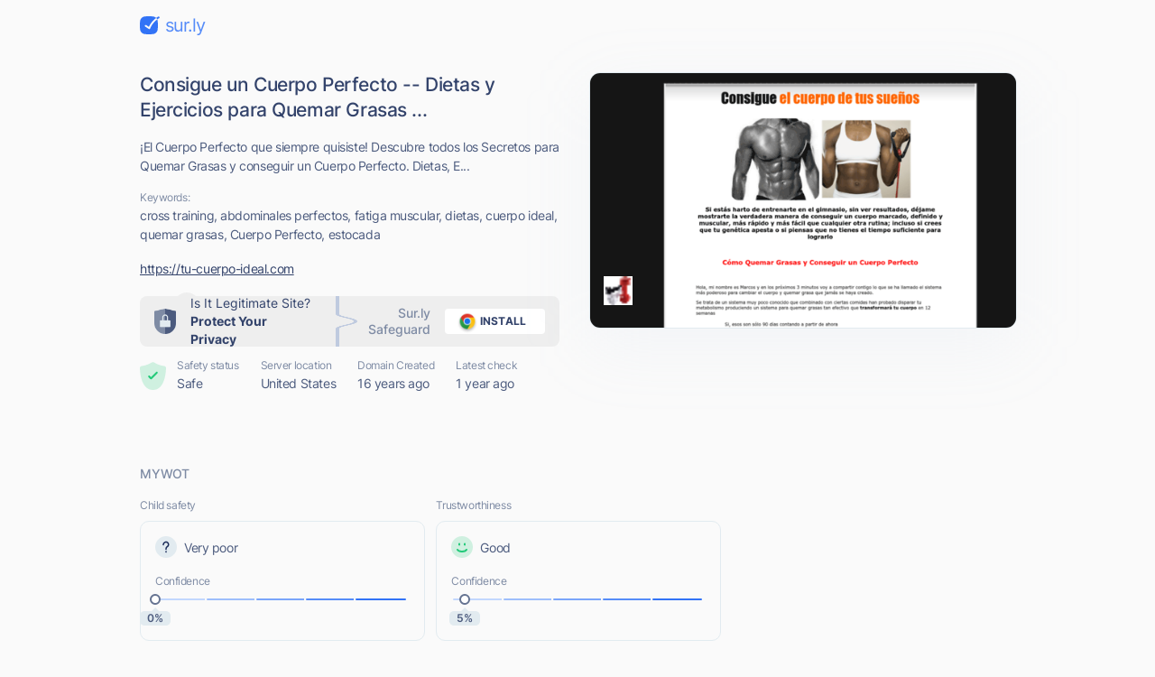

--- FILE ---
content_type: text/html; charset=utf-8
request_url: https://sur.ly/i/tu-cuerpo-ideal.com/
body_size: 16266
content:
<!DOCTYPE html>
<html lang="en">

<head>
	<meta charset="UTF-8">
	<meta http-equiv="Content-Type" content="text/html; charset=utf-8" />

	<link rel="preconnect" href="https://cdn.sur.ly">
	<link rel="dns-prefetch" href="https://cdn.sur.ly">
	<link rel="preconnect" href="https://img.sur.ly">
	<link rel="dns-prefetch" href="https://img.sur.ly">
	<link rel="preload" as="image" href="https://img.sur.ly/thumbnails/620x343/t/tu-cuerpo-ideal.com.png">

	
	<title>tu-cuerpo-ideal.com - Consigue un Cuerpo Perfecto --... - Tu Cuerpo Ideal</title>
			<link rel="canonical" href="https://sur.ly/i/tu-cuerpo-ideal.com/" />	
			<link rel="amphtml" href="https://sur.ly/i/tu-cuerpo-ideal.com/amp" />	
	<meta name="viewport" content="width=device-width, initial-scale=1.0">

	<meta name="keywords" content="cross training, abdominales perfectos, fatiga muscular, dietas, cuerpo ideal, quemar grasas, Cuerpo Perfecto, estocada, tu-cuerpo-ideal.com, Tu Cuerpo Ideal" />
	<meta name="description" content="tu-cuerpo-ideal.com. ¡El Cuerpo Perfecto que siempre quisiste! Descubre todos los Secretos para Quemar Grasas y conseguir un Cuerpo Perfecto.
Dietas, E..." />

	<link rel="icon" href="https://cdn.sur.ly/favicon-32x32.png" sizes="32x32">
<link rel="icon" href="https://cdn.sur.ly/favicon-16x16.png" sizes="16x16">
<link rel="shortcut icon" href="https://cdn.sur.ly/android-chrome-192x192.png" sizes="192x192">
<link rel="shortcut icon" href="https://cdn.sur.ly/android-chrome-512x512.png" sizes="512x512">
<link rel="apple-touch-icon" href="https://cdn.sur.ly/apple-touch-icon.png" sizes="180x180">

	<style>
		a,abbr,acronym,address,applet,article,aside,audio,b,big,blockquote,body,canvas,caption,center,cite,code,dd,del,details,dfn,div,dl,dt,em,embed,fieldset,figcaption,figure,footer,form,h1,h2,h3,h4,h5,h6,header,hgroup,html,i,iframe,img,ins,kbd,label,legend,li,mark,menu,nav,object,ol,output,p,pre,q,ruby,s,samp,section,small,span,strike,strong,sub,summary,sup,table,tbody,td,tfoot,th,thead,time,tr,tt,u,ul,var,video{margin:0;padding:0;border:0;font-size:100%;font:inherit;vertical-align:baseline}:focus{outline:0}article,aside,details,figcaption,figure,footer,header,hgroup,menu,nav,section{display:block}body{line-height:1}ol,ul{list-style:none}blockquote,q{quotes:none}blockquote:after,blockquote:before,q:after,q:before{content:"";content:none}table{border-collapse:collapse;border-spacing:0}input[type=search]::-webkit-search-cancel-button,input[type=search]::-webkit-search-decoration,input[type=search]::-webkit-search-results-button,input[type=search]::-webkit-search-results-decoration{-webkit-appearance:none;-moz-appearance:none}input[type=search]{-webkit-appearance:none;-moz-appearance:none;-webkit-box-sizing:content-box;box-sizing:content-box}textarea{overflow:auto;vertical-align:top;resize:vertical}audio,canvas,video{display:inline-block;max-width:100%}audio:not([controls]){display:none;height:0}[hidden]{display:none}html{font-size:100%;-webkit-text-size-adjust:100%;-ms-text-size-adjust:100%}a:focus{outline:0}a:active,a:hover{outline:0}img{border:0;-ms-interpolation-mode:bicubic}figure{margin:0}form{margin:0}fieldset{border:1px solid silver;margin:0 2px;padding:.35em .625em .75em}legend{border:0;padding:0;white-space:normal}button,input,select,textarea{font-size:100%;margin:0;vertical-align:baseline}button,input{line-height:normal}button,select{text-transform:none}button,html input[type=button],input[type=reset],input[type=submit]{-webkit-appearance:button;cursor:pointer}button[disabled],html input[disabled]{cursor:default}input[type=checkbox],input[type=radio]{-webkit-box-sizing:border-box;box-sizing:border-box;padding:0}input[type=search]{-webkit-appearance:textfield;-webkit-box-sizing:content-box;box-sizing:content-box}input[type=search]::-webkit-search-cancel-button,input[type=search]::-webkit-search-decoration{-webkit-appearance:none}button::-moz-focus-inner,input::-moz-focus-inner{border:0;padding:0}textarea{overflow:auto;vertical-align:top}table{border-collapse:collapse;border-spacing:0}button,input,select,textarea{color:#222}::-moz-selection{background:#b3d4fc;text-shadow:none}::selection{background:#b3d4fc;text-shadow:none}img{vertical-align:middle}fieldset{border:0;margin:0;padding:0}textarea{resize:vertical}.chromeframe{margin:.2em 0;background:#ccc;color:#000;padding:.2em 0}@font-face{font-family:Inter;font-style:normal;font-weight:400;font-display:swap;src:url(https://cdn.sur.ly/domain-redesign/assets/fonts/Inter.latin.woff2) format("woff2"),url(https://cdn.sur.ly/domain-redesign/assets/fonts/Inter.latin.woff) format("woff");unicode-range:U+0000-00FF,U+0131,U+0152-0153,U+02BB-02BC,U+02C6,U+02DA,U+02DC,U+2000-206F,U+2074,U+20AC,U+2122,U+2191,U+2193,U+2212,U+2215,U+FEFF,U+FFFD}@font-face{font-family:Inter;font-style:normal;font-weight:400;font-display:swap;src:url(https://cdn.sur.ly/domain-redesign/assets/fonts/Inter.latin-ext.woff2) format("woff2"),url(https://cdn.sur.ly/domain-redesign/assets/fonts/Inter.latin-ext.woff) format("woff");unicode-range:U+0100-024F,U+0259,U+1E00-1EFF,U+2020,U+20A0-20AB,U+20AD-20CF,U+2113,U+2C60-2C7F,U+A720-A7FF}@font-face{font-family:Inter;font-style:normal;font-weight:500;font-display:swap;src:url(https://cdn.sur.ly/domain-redesign/assets/fonts/Inter-500.latin.woff2) format("woff2"),url(https://cdn.sur.ly/domain-redesign/assets/fonts/Inter-500.latin.woff) format("woff");unicode-range:U+0000-00FF,U+0131,U+0152-0153,U+02BB-02BC,U+02C6,U+02DA,U+02DC,U+2000-206F,U+2074,U+20AC,U+2122,U+2191,U+2193,U+2212,U+2215,U+FEFF,U+FFFD}@font-face{font-family:Inter;font-style:normal;font-weight:500;font-display:swap;src:url(https://cdn.sur.ly/domain-redesign/assets/fonts/Inter-500.latin-ext.woff2) format("woff2"),url(https://cdn.sur.ly/domain-redesign/assets/fonts/Inter-500.latin-ext.woff) format("woff");unicode-range:U+0100-024F,U+0259,U+1E00-1EFF,U+2020,U+20A0-20AB,U+20AD-20CF,U+2113,U+2C60-2C7F,U+A720-A7FF}@font-face{font-family:Inter;font-style:normal;font-weight:600;font-display:swap;src:url(https://cdn.sur.ly/domain-redesign/assets/fonts/Inter-600.latin.woff2) format("woff2"),url(https://cdn.sur.ly/domain-redesign/assets/fonts/Inter-600.latin.woff) format("woff");unicode-range:U+0000-00FF,U+0131,U+0152-0153,U+02BB-02BC,U+02C6,U+02DA,U+02DC,U+2000-206F,U+2074,U+20AC,U+2122,U+2191,U+2193,U+2212,U+2215,U+FEFF,U+FFFD}@font-face{font-family:Inter;font-style:normal;font-weight:600;font-display:swap;src:url(https://cdn.sur.ly/domain-redesign/assets/fonts/Inter-600.latin-ext.woff2) format("woff2"),url(https://cdn.sur.ly/domain-redesign/assets/fonts/Inter-600.latin-ext.woff) format("woff");unicode-range:U+0100-024F,U+0259,U+1E00-1EFF,U+2020,U+20A0-20AB,U+20AD-20CF,U+2113,U+2C60-2C7F,U+A720-A7FF}@font-face{font-family:Inter;font-style:normal;font-weight:700;font-display:swap;src:url(https://cdn.sur.ly/domain-redesign/assets/fonts/Inter-700.latin.woff2) format("woff2"),url(https://cdn.sur.ly/domain-redesign/assets/fonts/Inter-700.latin.woff) format("woff");unicode-range:U+0000-00FF,U+0131,U+0152-0153,U+02BB-02BC,U+02C6,U+02DA,U+02DC,U+2000-206F,U+2074,U+20AC,U+2122,U+2191,U+2193,U+2212,U+2215,U+FEFF,U+FFFD}@font-face{font-family:Inter;font-style:normal;font-weight:700;font-display:swap;src:url(https://cdn.sur.ly/domain-redesign/assets/fonts/Inter-700.latin-ext.woff2) format("woff2"),url(https://cdn.sur.ly/domain-redesign/assets/fonts/Inter-700.latin-ext.woff) format("woff");unicode-range:U+0100-024F,U+0259,U+1E00-1EFF,U+2020,U+20A0-20AB,U+20AD-20CF,U+2113,U+2C60-2C7F,U+A720-A7FF}@font-face{font-family:"Source Code Pro";src:url(https://cdn.sur.ly/domain-redesign/assets/fonts/SourceCodePro-Regular.woff2) format("woff2"),url(https://cdn.sur.ly/domain-redesign/assets/fonts/SourceCodePro-Regular.woff) format("woff"),url(https://cdn.sur.ly/domain-redesign/assets/fonts/SourceCodePro-Regular.ttf) format("truetype")}body{font-family:Inter,sans-serif;font-size:14px;line-height:21px;color:#4c5b7e;letter-spacing:-.03em;background-color:#fafafa;overflow-x:hidden}.container{margin:0 auto;padding-left:16px;padding-right:16px;max-width:970px}.caption{font-size:12px;line-height:18px;color:#7e8ba4}.block-title{font-size:14px;line-height:20px;color:#7e8ba4;margin-bottom:16px;font-weight:500;letter-spacing:-.01em;text-transform:uppercase}.wrapper-main-content{display:-webkit-box;display:-ms-flexbox;display:flex;padding-top:40px}.main-content{width:100%}a,button{font-size:inherit;color:inherit;letter-spacing:inherit}button,input{outline:0;border:none;background-color:transparent}a{display:inline-block;text-decoration:none}.layout .container{max-width:1054px}.layout .ads_pt32{padding-top:32px}.wr-connection .ads_small{display:none}.banner .wr-connection{position:relative}.banner .wr-connection .ads_small{display:block;position:absolute;left:100%;top:32px}.banner .ads_small{height:250px}.tooltip{display:-webkit-box;display:-ms-flexbox;display:flex;-webkit-box-align:center;-ms-flex-align:center;align-items:center;position:relative;margin-left:6px;cursor:pointer}.tooltip__btn{display:inline-block;width:16px;height:16px;font-size:8px;line-height:9px;font-weight:700;background-color:#e2ebf0;background-image:url(https://cdn.sur.ly/domain-redesign/assets/img/svg/tooltip.svg);background-repeat:no-repeat;background-position:center;border-radius:50%;-webkit-transition-duration:.2s;-o-transition-duration:.2s;transition-duration:.2s}.tooltip:focus .tooltip__btn,.tooltip:hover .tooltip__btn{background-color:#c9d3dd}.tooltip:focus .tooltip__message,.tooltip:hover .tooltip__message{display:inline-block}.tooltip__message{position:absolute;top:25px;left:-18px;z-index:5;display:none;padding:12px;width:-webkit-max-content;width:-moz-max-content;width:max-content;background-color:#fff;border:1px solid #e2ebf0;border-radius:10px}.tooltip__message::before{content:"";border:7px solid transparent;border-bottom:7px solid #e2ebf0;position:absolute;top:-7px;left:26px;-webkit-transform:translate(-50%,-50%);-ms-transform:translate(-50%,-50%);transform:translate(-50%,-50%)}.tooltip__message::after{content:"";border:6px solid transparent;border-bottom:6px solid #fff;position:absolute;top:-6px;left:26px;-webkit-transform:translate(-50%,-50%);-ms-transform:translate(-50%,-50%);transform:translate(-50%,-50%)}.ads{display:-webkit-box;display:-ms-flexbox;display:flex;-webkit-box-align:center;-ms-flex-align:center;align-items:center;-webkit-box-pack:center;-ms-flex-pack:center;justify-content:center}.ads_large{width:100%}.ads_small{-ms-flex-negative:0;flex-shrink:0;margin-left:26px;width:300px;height:600px}.ads-mobile_first{margin-bottom:24px;margin-left:-16px;margin-right:-16px;padding-left:19.5px;padding-right:19.5px}.ads-mobile_second{margin-bottom:24px;margin-left:-16px;margin-right:-16px}.ads-mobile_first,.ads-mobile_second{display:none;overflow-x:hidden}.header{padding-top:16px;padding-bottom:16px}.logo{display:-webkit-box;display:-ms-flexbox;display:flex;-webkit-box-align:center;-ms-flex-align:center;align-items:center}.logo__icon{margin-right:6px;width:22px;height:20px}.logo__name{font-size:20px;line-height:24px;color:#568cf8;letter-spacing:-.05em}.domain-page{display:-webkit-box;display:-ms-flexbox;display:flex;-webkit-box-align:stretch;-ms-flex-align:stretch;align-items:stretch;-webkit-box-pack:justify;-ms-flex-pack:justify;justify-content:space-between;padding-top:24px;padding-bottom:40px}.domain-page__content{display:-webkit-box;display:-ms-flexbox;display:flex;-webkit-box-orient:vertical;-webkit-box-direction:normal;-ms-flex-direction:column;flex-direction:column;margin-right:33px}.domain-page__screenshot{position:relative;-ms-flex-negative:0;flex-shrink:0;width:472px;height:282px;-webkit-box-sizing:border-box;box-sizing:border-box;-webkit-filter:drop-shadow(0 20px 36px rgba(176,192,221,.1));filter:drop-shadow(0 20px 36px rgba(176,192,221,.1))}.domain-page__screenshot-img{width:100%;height:100%;-o-object-fit:cover;object-fit:cover;-o-object-position:top left;object-position:top left;border-radius:12px;border:1px solid #e2ebf0}.domain-page__screenshot-img.border-none{border-bottom-left-radius:0;border-bottom-right-radius:0}.domain-page__screenshot-icon{position:absolute;left:16px;bottom:16px;width:40px;height:40px;border-radius:4px}.site-off::after{display:none}.screenshot-adult{border:6px solid #f83559}.page-info{display:-webkit-box;display:-ms-flexbox;display:flex;margin-top:auto}.page-info__item{margin-right:24px}.page-info__item:nth-child(1){display:-webkit-box;display:-ms-flexbox;display:flex;-webkit-box-align:center;-ms-flex-align:center;align-items:center}.page-info__item:nth-last-child(1){margin-right:0}.page-info__item_excellent .page-info__badge{background-image:url(https://cdn.sur.ly/domain-redesign/assets/img/svg/status-excellent.svg)}.page-info__item_suspicious .page-info__badge{background-image:url(https://cdn.sur.ly/domain-redesign/assets/img/svg/status-not-avaliable.svg)}.page-info__item_expicit .page-info__badge{background-image:url(https://cdn.sur.ly/domain-redesign/assets/img/svg/status-dangerous.svg)}.page-info__badge{display:inline-block;margin-right:12px;width:29px;height:32px;background-repeat:no-repeat;background-size:contain}.title{font-size:21px;line-height:28px;color:#33436b;font-weight:500}.domain-link{font-size:14px;line-height:24px;color:#33436b;text-decoration:underline;word-break:break-word}.description,.keywords,.title{margin-bottom:16px}.card{-webkit-box-sizing:border-box;box-sizing:border-box;border:1px solid #e2ebf0;border-radius:10px}.wot__block{padding-top:32px;padding-bottom:32px;-webkit-box-sizing:border-box;box-sizing:border-box;border-bottom:1px solid #e2ebf0}.wot__block_content{padding-top:0}.wot__block_audience{padding-bottom:24px}.wr-confidence{display:-webkit-box;display:-ms-flexbox;display:flex;-webkit-box-pack:justify;-ms-flex-pack:justify;justify-content:space-between;padding-bottom:24px}.confidence{padding:16px}.confidence-block{width:49%}.confidence-block .caption{margin-bottom:8px}.confidence__header{display:-webkit-box;display:-ms-flexbox;display:flex;-webkit-box-align:center;-ms-flex-align:center;align-items:center;margin-bottom:17px}.confidence__symbol{display:inline-block;margin-right:8px;width:24px;height:24px}.confidence__caption{margin-bottom:5px}.confidence-positive .confidence__symbol{background-image:url([data-uri])}.confidence-negative .confidence__symbol{background-image:url([data-uri])}.confidence-unavaliable .confidence__symbol{background-image:url([data-uri])}.confidence__progress-bar{position:relative;display:-webkit-box;display:-ms-flexbox;display:flex;margin-bottom:10px;height:6px}.confidence__progress-bar>div{margin-right:-4px;width:21%;height:100%;border:2px solid #fafafa;border-radius:8px;-webkit-box-sizing:border-box;box-sizing:border-box}.confidence__progress-bar_extra-light{background:#c2d7fe}.confidence__progress-bar_light{background:#9ebefc}.confidence__progress-bar_medium{background:#7aa5fa}.confidence__progress-bar_dark{background:#568cf8}.confidence__progress-bar_extra-dark{background:#3273f6}.confidence__progress-bar-ellipse{position:absolute;-webkit-transform:translate(-50%,-50%);-ms-transform:translate(-50%,-50%);transform:translate(-50%,-50%);display:inline-block;width:12px;height:12px;-webkit-box-sizing:border-box;box-sizing:border-box;border-radius:50%;border:2px solid #657391;background-color:#fff}.confidence__percentage{position:relative;height:16px;border-radius:4px;-webkit-box-sizing:border-box;box-sizing:border-box}.confidence__label{font-size:12px;line-height:16px;color:#4c5b7e;position:absolute;-webkit-transform:translate(-50%,-50%);-ms-transform:translate(-50%,-50%);transform:translate(-50%,-50%);display:inline-block;width:34px;height:100%;background:#e2ebf0;font-weight:600;text-align:center;letter-spacing:-.03em;border-radius:5px}.confidence__label::after{content:"";border:4px solid transparent;border-bottom:4px solid #e2ebf0;position:absolute;top:-4px;left:50%;-webkit-transform:translate(-50%,-50%);-ms-transform:translate(-50%,-50%);transform:translate(-50%,-50%)}.content-type-header{display:-webkit-box;display:-ms-flexbox;display:flex;-webkit-box-align:center;-ms-flex-align:center;align-items:center;margin-bottom:16px}.content-type__block-title{margin-bottom:0}.content-type-badges{display:-webkit-box;display:-ms-flexbox;display:flex;-webkit-box-pack:justify;-ms-flex-pack:justify;justify-content:space-between;-webkit-column-gap:16px;-moz-column-gap:16px;column-gap:16px}.content-type-verdict{display:-webkit-box;display:-ms-flexbox;display:flex;-webkit-box-align:center;-ms-flex-align:center;align-items:center;margin-bottom:15px}.content-type-verdict__link{color:#3273f6;text-decoration:underline}.content-type-verdict__icon{margin-right:8px;width:17px;height:13px}.badge{-webkit-box-flex:1;-ms-flex-positive:1;flex-grow:1;height:40px;background-repeat:no-repeat;background-position:center center}.safe-badge_inactive:nth-child(1){background-image:url(https://cdn.sur.ly/domain-redesign/assets/img/svg/malicious/inactive/mal-first.svg)}.safe-badge_inactive:nth-child(2){background-image:url(https://cdn.sur.ly/domain-redesign/assets/img/svg/malicious/inactive/mal-second.svg)}.safe-badge_inactive:nth-child(3){background-image:url(https://cdn.sur.ly/domain-redesign/assets/img/svg/malicious/inactive/mal-third.svg)}.safe-badge_inactive:nth-child(4){background-image:url(https://cdn.sur.ly/domain-redesign/assets/img/svg/malicious/inactive/mal-fourth.svg)}.safe-badge_active{background-color:rgba(248,53,89,.15);border-color:transparent}.safe-badge_active:nth-child(1){background-image:url(https://cdn.sur.ly/domain-redesign/assets/img/svg/malicious/active/mal-first-active.svg)}.safe-badge_active:nth-child(2){background-image:url(https://cdn.sur.ly/domain-redesign/assets/img/svg/malicious/active/mal-second-active.svg)}.safe-badge_active:nth-child(3){background-image:url(https://cdn.sur.ly/domain-redesign/assets/img/svg/malicious/active/mal-third-active.svg)}.safe-badge_active:nth-child(4){background-image:url(https://cdn.sur.ly/domain-redesign/assets/img/svg/malicious/active/mal-fourth-active.svg)}.adult-badge_inactive:nth-child(1){background-image:url(https://cdn.sur.ly/domain-redesign/assets/img/svg/malicious/inactive/adult-first.svg)}.adult-badge_inactive:nth-child(2){background-image:url(https://cdn.sur.ly/domain-redesign/assets/img/svg/malicious/inactive/adult-second.svg)}.adult-badge_inactive:nth-child(3){background-image:url(https://cdn.sur.ly/domain-redesign/assets/img/svg/malicious/inactive/adult-third.svg)}.adult-badge_inactive:nth-child(4){background-image:url(https://cdn.sur.ly/domain-redesign/assets/img/svg/malicious/inactive/adult-fourth.svg)}.adult-badge_active{background-color:rgba(248,53,89,.15);border-color:transparent}.adult-badge_active:nth-child(1){background-image:url(https://cdn.sur.ly/domain-redesign/assets/img/svg/malicious/active/adult-first-active.svg)}.adult-badge_active:nth-child(2){background-image:url(https://cdn.sur.ly/domain-redesign/assets/img/svg/malicious/active/adult-second-active.svg)}.adult-badge_active:nth-child(3){background-image:url(https://cdn.sur.ly/domain-redesign/assets/img/svg/malicious/active/adult-third-active.svg)}.adult-badge_active:nth-child(4){background-image:url(https://cdn.sur.ly/domain-redesign/assets/img/svg/malicious/active/adult-fourth-active.svg)}.status-list{display:-webkit-box;display:-ms-flexbox;display:flex}.status{width:29%;-webkit-box-flex:1;-ms-flex-positive:1;flex-grow:1;-ms-flex-negative:0;flex-shrink:0}.status__header{display:-webkit-box;display:-ms-flexbox;display:flex;-webkit-box-align:start;-ms-flex-align:start;align-items:flex-start;-webkit-box-pack:justify;-ms-flex-pack:justify;justify-content:space-between;margin-bottom:16px}.status__block-title{margin-bottom:0}.status:nth-child(1){padding-right:16px}.status:nth-child(2){padding-left:24px;padding-right:16px;border-left:1px solid #e2ebf0;border-right:1px solid #e2ebf0}.status:nth-last-child(1){padding-left:24px}.status__icon{display:inline-block;margin-bottom:8px;width:34px;height:37px;background-repeat:no-repeat;background-size:contain}.status-good .status__icon{background-image:url(https://cdn.sur.ly/domain-redesign/assets/img/svg/status-excellent.svg)}.status-dangerous .status__icon{background-image:url(https://cdn.sur.ly/domain-redesign/assets/img/svg/status-dangerous.svg)}.status-unavaliable .status__icon{background-image:url(https://cdn.sur.ly/domain-redesign/assets/img/svg/status-not-avaliable.svg)}.new-tab{width:24px;height:24px;stroke:#7e8ba4;-webkit-transition-duration:.2s;-o-transition-duration:.2s;transition-duration:.2s}.new-tab:hover{stroke:#1a2b58}.connection-type{display:-webkit-box;display:-ms-flexbox;display:flex;-webkit-box-align:center;-ms-flex-align:center;align-items:center}.connection-type__icon{margin-right:8px;width:12px;height:13px}.hidden{display:none}.audience-list{display:-webkit-box;display:-ms-flexbox;display:flex;-webkit-box-pack:justify;-ms-flex-pack:justify;justify-content:space-between}.audience-item{display:-webkit-box;display:-ms-flexbox;display:flex;-webkit-box-orient:vertical;-webkit-box-direction:normal;-ms-flex-direction:column;flex-direction:column;width:207px;height:213px;-webkit-box-sizing:border-box;box-sizing:border-box}.audience-item__header{display:-webkit-box;display:-ms-flexbox;display:flex;-webkit-box-align:center;-ms-flex-align:center;align-items:center;-webkit-box-pack:justify;-ms-flex-pack:justify;justify-content:space-between;padding:16px;padding-bottom:0;color:#7e8ba4}.audience-item__body{position:relative;-webkit-box-flex:1;-ms-flex-positive:1;flex-grow:1;overflow:hidden}.audience-item__body_centered{display:-webkit-box;display:-ms-flexbox;display:flex;-webkit-box-align:center;-ms-flex-align:center;align-items:center;-webkit-box-pack:center;-ms-flex-pack:center;justify-content:center}.audience-item:nth-last-child(1) .tooltip__message{right:-30px;left:auto}.audience-item:nth-last-child(1) .tooltip__message::before{left:auto;right:26px}.audience-item:nth-last-child(1) .tooltip__message::after{left:auto;right:28px}.bounce-icon{position:absolute;top:50%;left:50%;-webkit-transform:translate(-50%,-50%);-ms-transform:translate(-50%,-50%);transform:translate(-50%,-50%);width:23px;height:10px}.time-on-site{position:relative;display:-webkit-box;display:-ms-flexbox;display:flex;-webkit-box-align:center;-ms-flex-align:center;align-items:center;-webkit-box-orient:vertical;-webkit-box-direction:normal;-ms-flex-direction:column;flex-direction:column;-webkit-box-pack:center;-ms-flex-pack:center;justify-content:center;margin:0 auto;margin-top:25px;width:109px;height:109px;border:2px solid #c9d3dd;-webkit-box-sizing:border-box;box-sizing:border-box;border-radius:50%}.time-on-site__value{font-size:24px;line-height:29px;color:#4c5b7e}.time-on-site__text{color:#7e8ba4}.time-on-site::after,.time-on-site::before{content:"";display:block;width:128px;height:63px;background-image:url(https://cdn.sur.ly/domain-redesign/assets/img/other/subtract.png);background-repeat:no-repeat;background-size:cover;position:absolute;left:64%}.time-on-site::before{top:-19px;-webkit-transform:translate(-50%,-50%);-ms-transform:translate(-50%,-50%);transform:translate(-50%,-50%)}.time-on-site::after{bottom:-19px;-webkit-transform:scale(-1,1) rotate(180deg) translate(-50%,-50%);-ms-transform:scale(-1,1) rotate(180deg) translate(-50%,-50%);transform:scale(-1,1) rotate(180deg) translate(-50%,-50%)}.progress-container{width:150px;height:75px}.progress-container .progress__label{font-size:24px;line-height:29px;color:#4c5b7e}.chart-body{display:-webkit-box;display:-ms-flexbox;display:flex;-webkit-box-orient:vertical;-webkit-box-direction:normal;-ms-flex-direction:column;flex-direction:column;-webkit-box-pack:end;-ms-flex-pack:end;justify-content:flex-end;padding:12px;padding-bottom:14px}.legend{display:-webkit-box;display:-ms-flexbox;display:flex;-ms-flex-pack:distribute;justify-content:space-around;padding-top:8px;padding-left:6px;padding-right:6px;border-top:1px solid #e2ebf0}.legend__item{display:-webkit-box;display:-ms-flexbox;display:flex;-webkit-box-orient:vertical;-webkit-box-direction:normal;-ms-flex-direction:column;flex-direction:column;-webkit-box-align:center;-ms-flex-align:center;align-items:center}.legend__icon{margin-bottom:6px;width:16px;height:16px}.legend__caption{line-height:15px}.legend__value{color:#4c5b7e}.chartdiv{height:100px;margin-left:-12px;margin-right:-12px;margin-bottom:-16px}g[aria-labelledby]{display:none}.popular-pages{padding-top:24px;padding-bottom:7px;border-bottom:1px solid #e2ebf0}.popular-pages-list{display:-webkit-box;display:-ms-flexbox;display:flex;-ms-flex-wrap:wrap;flex-wrap:wrap;-webkit-box-pack:justify;-ms-flex-pack:justify;justify-content:space-between}.popular-page{margin-bottom:12px;padding:16px;max-width:313px;width:100%;-webkit-box-sizing:border-box;box-sizing:border-box;-webkit-transition-duration:.2s;-o-transition-duration:.2s;transition-duration:.2s}.popular-page:hover{background-color:#f0f5fe}.popular-page__link,.popular-page__views{margin-bottom:8px}.popular-page__link{font-size:18px;color:#3273f6;text-decoration:underline}.popular-page__views{line-height:17px}.popular-page__description{-webkit-line-clamp:3;display:-webkit-box;-webkit-box-orient:vertical;overflow:hidden}.check{padding-top:32px;padding-bottom:93px}.check-form{display:-webkit-box;display:-ms-flexbox;display:flex;padding:8px 8px 8px 28px;margin-bottom:24px;-webkit-box-sizing:border-box;box-sizing:border-box;border:1px solid #e2ebf0;border-radius:22px;-webkit-transition-duration:.2s;-o-transition-duration:.2s;transition-duration:.2s}.check-form:focus-within{border:1px solid #3273f6}.check-form__wr-input{position:relative;width:100%}.check-form__input{font-size:16px;line-height:24px;color:#1a2b58;padding-left:34px;padding-right:25px;width:100%;height:100%;-webkit-box-sizing:border-box;box-sizing:border-box}.check-form__input::-webkit-input-placeholder{font-size:18px;line-height:22px;color:#657391;font-weight:500}.check-form__input::-moz-placeholder{font-size:18px;line-height:22px;color:#657391;font-weight:500}.check-form__input:-ms-input-placeholder{font-size:18px;line-height:22px;color:#657391;font-weight:500}.check-form__input::-ms-input-placeholder{font-size:18px;line-height:22px;color:#657391;font-weight:500}.check-form__input::placeholder{font-size:18px;line-height:22px;color:#657391;font-weight:500}.check-form__input:focus+.check-form__icon{stroke:#3273f6}.check-form__icon{position:absolute;top:31px;left:0;-webkit-transform:translate(0,-50%);-ms-transform:translate(0,-50%);transform:translate(0,-50%);width:18px;height:18px;stroke:#97a3b7;-webkit-transition-duration:.2s;-o-transition-duration:.2s;transition-duration:.2s}.secondary-btn{display:-webkit-box;display:-ms-flexbox;display:flex;-webkit-box-align:center;-ms-flex-align:center;align-items:center;font-size:18px;line-height:22px;color:#3273f6;-ms-flex-negative:0;flex-shrink:0;padding:0 24px;height:64px;font-weight:500;-webkit-box-sizing:border-box;box-sizing:border-box;background-color:#e7eefe;border-radius:16px;border:3px solid transparent;-webkit-transition-duration:.2s;-o-transition-duration:.2s;transition-duration:.2s}.secondary-btn:hover{color:#fff;background-color:#3273f6}.secondary-btn:hover .secondary-btn__icon{stroke:#fff}.secondary-btn:focus{border:3px solid rgba(50,115,246,.4)}.secondary-btn:active{background-color:#295dc8;border-color:transparent}.secondary-btn_centered{margin:0 auto;width:-webkit-fit-content;width:-moz-fit-content;width:fit-content}.secondary-btn__icon{margin-left:16px;width:24px;height:24px;stroke:#3273f6}.footer{padding-top:27px;padding-bottom:24px;border-top:1px solid #e2ebf0}.footer__container{display:-webkit-box;display:-ms-flexbox;display:flex;-webkit-box-align:center;-ms-flex-align:center;align-items:center;-webkit-box-pack:justify;-ms-flex-pack:justify;justify-content:space-between}.copyright{display:-webkit-box;display:-ms-flexbox;display:flex;-webkit-box-align:end;-ms-flex-align:end;align-items:flex-end}.copyright__detailes{font-size:12px;line-height:18px;color:#4c5b7e;margin-left:14px}.navigation__list{display:-webkit-box;display:-ms-flexbox;display:flex;-webkit-box-align:center;-ms-flex-align:center;align-items:center}.navigation__item{margin-left:32px}.navigation__link{font-size:16px;line-height:24px;color:#3273f6;text-decoration:underline}.addon_v_1{width:218px;border-radius:8px 0 0 8px;background-color:#ffe392;-webkit-box-shadow:0 2px 16px 0 rgba(0,0,0,.24);box-shadow:0 2px 16px 0 rgba(0,0,0,.24);padding:24px 16px 8px;position:absolute;left:90%;top:52%;-webkit-box-sizing:border-box;box-sizing:border-box}.addon_v_1 .addon-image-container{border-radius:4px;background-color:#fff0c5;display:-webkit-box;display:-ms-flexbox;display:flex;-webkit-box-align:center;-ms-flex-align:center;align-items:center;-webkit-box-pack:center;-ms-flex-pack:center;justify-content:center;padding-top:18px;padding-bottom:18px;margin-bottom:16px}.addon_v_1 .addon-image-container img{height:48px}.addon_v_1 h2{color:#1d1d1d;font-size:14px;letter-spacing:0;line-height:16px;font-weight:600;margin-bottom:8px}.addon_v_1 p{color:#1d1d1d;font-size:14px;letter-spacing:0;line-height:16px;margin-bottom:16px}.addon_v_1 a{font-size:12px;font-weight:700;letter-spacing:.2px;text-transform:uppercase;color:#000;display:-webkit-box;display:-ms-flexbox;display:flex;-webkit-box-align:center;-ms-flex-align:center;align-items:center;-webkit-box-pack:center;-ms-flex-pack:center;justify-content:center;height:36px;width:100%;border-radius:4px;background-color:#fff;-webkit-box-shadow:0 2px 4px 0 rgba(0,0,0,.32);box-shadow:0 2px 4px 0 rgba(0,0,0,.32);margin-bottom:8px}.addon_v_1 a img{width:34px;margin-right:2px}.addon_v_1 .addon-footer{color:#656565;font-size:12px;font-weight:500;letter-spacing:0;line-height:16px;display:-webkit-box;display:-ms-flexbox;display:flex;-webkit-box-align:center;-ms-flex-align:center;align-items:center;-webkit-box-pack:center;-ms-flex-pack:center;justify-content:center;margin:0}.addon_v_1 .addon-footer img{width:24px;margin-right:2px}.addon_v_1 .addon-close{position:absolute;top:5px;right:2px;width:16px;height:16px;padding:4px;background:0 0;display:-webkit-box;display:-ms-flexbox;display:flex}.addon_v_1 .addon-close img{width:100%}.addon_v_1 .addon-arrow{position:absolute;top:40px;right:100%;width:120px}.addon_v_2{width:176px;border-radius:8px;background-color:#fff;-webkit-box-shadow:0 4px 24px 0 rgba(0,0,0,.08);box-shadow:0 4px 24px 0 rgba(0,0,0,.08);padding:16px 16px 18px;position:absolute;left:90%;top:52%;-webkit-box-sizing:border-box;box-sizing:border-box}.addon_v_2 p{color:#33436b;font-size:14px;font-weight:500;letter-spacing:0;line-height:18px;margin-bottom:16px}.addon_v_2 h2{color:#33436b;font-size:20px;font-weight:700;letter-spacing:0;line-height:24px;max-width:110px;margin-bottom:16px;margin-left:auto}.addon_v_2 .addon-text-bold{color:#3273f6;font-weight:700}.addon_v_2 a{color:#fff;font-size:12px;font-weight:700;letter-spacing:.2px;text-transform:uppercase;display:-webkit-box;display:-ms-flexbox;display:flex;-webkit-box-align:center;-ms-flex-align:center;align-items:center;-webkit-box-pack:center;-ms-flex-pack:center;justify-content:center;height:36px;width:100%;border-radius:4px;background-color:#3273f6;margin-bottom:12px}.addon_v_2 a img{width:40px;margin-right:0;margin-left:-16px}.addon_v_2 .addon-extension{display:-webkit-box;display:-ms-flexbox;display:flex;-webkit-box-align:center;-ms-flex-align:center;align-items:center;-webkit-box-pack:start;-ms-flex-pack:start;justify-content:flex-start;color:#7e8ba4;font-size:12px;letter-spacing:0;margin-bottom:5px;margin-left:-3px}.addon_v_2 .addon-extension img{width:30px;margin-right:0}.addon_v_2 hr{background-color:#e2ebf0;border:none;width:calc(100%+32px);height:1px;display:block;margin:0;margin-left:-16px;margin-bottom:4px}.addon_v_2 .addon-footer{display:-webkit-box;display:-ms-flexbox;display:flex;-webkit-box-align:center;-ms-flex-align:center;align-items:center;-webkit-box-pack:start;-ms-flex-pack:start;justify-content:flex-start;color:#7e8ba4;font-size:12px;letter-spacing:0;line-height:16px;margin:0}.addon_v_2 .addon-footer img{width:24px;margin-right:0}.addon_v_2 .addon-close{width:20px;height:20px;display:-webkit-box;display:-ms-flexbox;display:flex;position:absolute;top:12px;right:12px;padding:4px}.addon_v_2 .addon-close img{width:100%}.addon_v_2 .addon-arrow{position:absolute;top:18px;right:85%;width:130px}.addon_v_2 .addon-decorate{position:absolute;top:20px;left:0;width:110px}.addon_h_1{height:64px;width:100%;border-radius:8px;background-color:#fff;-webkit-box-shadow:0 4px 24px 0 rgba(0,0,0,.08);box-shadow:0 4px 24px 0 rgba(0,0,0,.08);display:-webkit-box;display:-ms-flexbox;display:flex;-webkit-box-pack:justify;-ms-flex-pack:justify;justify-content:space-between;position:relative;margin-top:18px;margin-bottom:12px}.addon_h_1 .addon-left-part img{position:absolute;left:0;height:100%}.addon_h_1 .addon-left-part .addon-left-part-body{color:#33436b;font-size:14px;letter-spacing:0;line-height:20px;display:-webkit-box;display:-ms-flexbox;display:flex;-webkit-box-align:start;-ms-flex-align:start;align-items:flex-start;-webkit-box-pack:center;-ms-flex-pack:center;justify-content:center;-webkit-box-orient:vertical;-webkit-box-direction:normal;-ms-flex-direction:column;flex-direction:column;height:100%;padding-left:54px}.addon_h_1 .addon-left-part .addon-left-part-body h2{font-weight:700}.addon_h_1 .addon-right-part{display:-webkit-box;display:-ms-flexbox;display:flex;-webkit-box-align:center;-ms-flex-align:center;align-items:center;padding-right:16px}.addon_h_1 .addon-right-part p{color:#7e8ba4;font-size:12px;letter-spacing:0;line-height:16px;text-align:center}.addon_h_1 .addon-right-part a{display:-webkit-box;display:-ms-flexbox;display:flex;-webkit-box-align:center;-ms-flex-align:center;align-items:center;-webkit-box-pack:center;-ms-flex-pack:center;justify-content:center;color:#fff;font-size:12px;font-weight:700;letter-spacing:.2px;line-height:28px;text-transform:uppercase;height:28px;width:111px;border-radius:4px;background-color:#3273f6;margin-bottom:4px}.addon_h_1 .addon-right-part a img{width:32px;margin-right:-2px;margin-left:-12px}.addon_h_1 .addon-right-part .addon-text-bold{color:#3273f6;font-size:14px;font-weight:700;line-height:18px;text-align:right;margin-right:16px}.addon_h_1 .addon-arrow{height:44px;position:absolute;right:97%;top:-12px;z-index:-1}.addon_h_2{height:56px;border-radius:8px;background-color:#eee;display:-webkit-box;display:-ms-flexbox;display:flex;-webkit-box-pack:justify;-ms-flex-pack:justify;justify-content:space-between;position:relative;margin-top:18px;margin-bottom:12px;padding:0 16px}.addon_h_2 .addon-left-part{display:-webkit-box;display:-ms-flexbox;display:flex;-webkit-box-align:center;-ms-flex-align:center;align-items:center}.addon_h_2 .addon-left-part img{width:24px;margin-right:16px}.addon_h_2 .addon-left-part .addon-left-part-body{color:#33436b;font-size:14px;letter-spacing:0;line-height:20px;display:-webkit-box;display:-ms-flexbox;display:flex;-webkit-box-align:start;-ms-flex-align:start;align-items:flex-start;-webkit-box-pack:center;-ms-flex-pack:center;justify-content:center;-webkit-box-orient:vertical;-webkit-box-direction:normal;-ms-flex-direction:column;flex-direction:column;height:100%}.addon_h_2 .addon-left-part .addon-left-part-body h2{font-weight:700}.addon_h_2 .addon-right-part{display:-webkit-box;display:-ms-flexbox;display:flex;-webkit-box-align:center;-ms-flex-align:center;align-items:center}.addon_h_2 .addon-right-part p{color:#7e8ba4;font-size:12px;letter-spacing:0;line-height:16px;text-align:center}.addon_h_2 .addon-right-part a{display:-webkit-box;display:-ms-flexbox;display:flex;-webkit-box-align:center;-ms-flex-align:center;align-items:center;-webkit-box-pack:center;-ms-flex-pack:center;justify-content:center;color:#33436b;font-size:12px;font-weight:700;letter-spacing:.2px;line-height:28px;text-transform:uppercase;height:28px;width:111px;border-radius:4px;background-color:#fff}.addon_h_2 .addon-right-part a img{width:32px;margin-right:-2px;margin-left:-12px}.addon_h_2 .addon-right-part .addon-text-bold{color:#7e8ba4;font-size:14px;font-weight:500;line-height:18px;text-align:right;margin-right:16px}.addon_h_2 .addon-arrow{position:absolute;left:20px;top:-4px;z-index:-1}.addon_h_3{height:56px;border-radius:0 0 8px 8px;background-color:#eee;display:-webkit-box;display:-ms-flexbox;display:flex;-webkit-box-pack:justify;-ms-flex-pack:justify;justify-content:space-between;position:relative;margin-top:0;margin-bottom:12px;padding:0 16px}.addon_h_3 .addon-left-part{display:-webkit-box;display:-ms-flexbox;display:flex;-webkit-box-align:center;-ms-flex-align:center;align-items:center}.addon_h_3 .addon-left-part img{width:24px;margin-right:16px}.addon_h_3 .addon-left-part .addon-left-part-body{color:#33436b;font-size:14px;letter-spacing:0;line-height:20px;display:-webkit-box;display:-ms-flexbox;display:flex;-webkit-box-align:start;-ms-flex-align:start;align-items:flex-start;-webkit-box-pack:center;-ms-flex-pack:center;justify-content:center;-webkit-box-orient:vertical;-webkit-box-direction:normal;-ms-flex-direction:column;flex-direction:column;height:100%}.addon_h_3 .addon-left-part .addon-left-part-body h2{font-weight:700}.addon_h_3 .addon-right-part{display:-webkit-box;display:-ms-flexbox;display:flex;-webkit-box-align:center;-ms-flex-align:center;align-items:center}.addon_h_3 .addon-right-part p{color:#7e8ba4;font-size:12px;letter-spacing:0;line-height:16px;text-align:center}.addon_h_3 .addon-right-part a{display:-webkit-box;display:-ms-flexbox;display:flex;-webkit-box-align:center;-ms-flex-align:center;align-items:center;-webkit-box-pack:center;-ms-flex-pack:center;justify-content:center;color:#33436b;font-size:12px;font-weight:700;letter-spacing:.2px;line-height:28px;text-transform:uppercase;height:28px;width:111px;border-radius:4px;background-color:#fff}.addon_h_3 .addon-right-part a img{width:32px;margin-right:-2px;margin-left:-12px}.addon_h_3 .addon-right-part .addon-text-bold{color:#7e8ba4;font-size:12px;font-weight:500;line-height:16px;text-align:right;margin-right:16px}.addon_h_3 .addon-right-part .addon-text-bold span{font-size:10px;font-weight:700;text-transform:uppercase}.addon_h_3 .addon-arrow{position:absolute;left:20px;top:-4px;z-index:-1}@media all and (max-width:994px){.wrapper-main-content{padding-top:0}}@media all and (max-width:899px){.wr-confidence{-webkit-box-orient:vertical;-webkit-box-direction:normal;-ms-flex-direction:column;flex-direction:column;padding-bottom:0}.confidence{width:100%}.confidence-block{width:100%}.confidence-block:nth-child(1){margin-bottom:24px}}@media all and (max-width:767px){.banner .wr-connection .ads_small{display:none}}@media all and (max-width:755px){.tooltip__message{width:225px}.ads_large,.ads_small{display:none}.ads-mobile_first,.ads-mobile_second{display:-webkit-box;display:-ms-flexbox;display:flex}.header .container{display:-webkit-box;display:-ms-flexbox;display:flex;-webkit-box-pack:center;-ms-flex-pack:center;justify-content:center}.domain-page{-webkit-box-orient:vertical;-webkit-box-direction:normal;-ms-flex-direction:column;flex-direction:column;-webkit-box-pack:unset;-ms-flex-pack:unset;justify-content:unset;padding-top:0;padding-bottom:24px}.domain-page__content{margin-right:0;padding-top:24px;padding-bottom:24px}.domain-page__screenshot{max-width:500px;max-height:343px;width:100%;height:auto;margin:0 auto;border-radius:0}.domain-link{-webkit-box-ordinal-group:0;-ms-flex-order:-1;order:-1}.title{margin-bottom:8px;-webkit-box-ordinal-group:0;-ms-flex-order:-1;order:-1}.description,.domain-link{margin-bottom:12px}.keywords{margin-bottom:24px}.page-info{-ms-flex-wrap:wrap;flex-wrap:wrap}.page-info__item:nth-child(1){margin-bottom:24px;width:100%}.wot__block{padding-top:24px;padding-bottom:24px;border-bottom:none}.confidence{width:100%}.content-type-verdict{-webkit-box-align:baseline;-ms-flex-align:baseline;align-items:baseline}.content-type-verdict__icon{width:14px;height:11px}.content-type-badges{-ms-flex-wrap:wrap;flex-wrap:wrap;-webkit-column-gap:0;-moz-column-gap:0;column-gap:0}.badge{width:49%;-webkit-box-flex:0;-ms-flex-positive:0;flex-grow:0}.badge:nth-child(1),.badge:nth-child(2){margin-bottom:8px}.wr-status{padding-bottom:0}.status-list{-webkit-box-orient:vertical;-webkit-box-direction:normal;-ms-flex-direction:column;flex-direction:column}.status{width:100%;padding-bottom:24px;border-bottom:1px solid #e2ebf0}.status:nth-child(1),.status:nth-child(2),.status:nth-child(3){padding-left:0;padding-right:0;border-left:none;border-right:none}.status:nth-child(2),.status:nth-child(3){padding-top:24px}.status:nth-child(3){border-bottom:none}.audience-list{-ms-flex-wrap:wrap;flex-wrap:wrap}.audience-item{height:169px}.audience-item:nth-child(1),.audience-item:nth-child(2){width:49%}.audience-item:nth-child(3){margin-top:8px;width:100%;height:auto}.time-on-site{width:85px;height:85px}.time-on-site::after,.time-on-site::before{width:104px;height:47px}.progress-container{width:103px;height:52px}.progress-container .progress__label{font-size:18px;line-height:22px}.popular-page{margin-bottom:8px;max-width:100%;width:100%}.check-form{margin-bottom:13px;padding-left:20px;border-radius:10px}.check-form__icon{top:50%;width:12px;height:12px}.check-form__input{padding-left:24px}.check-form__input::-webkit-input-placeholder{font-size:14px;line-height:17px}.check-form__input::-moz-placeholder{font-size:14px;line-height:17px}.check-form__input:-ms-input-placeholder{font-size:14px;line-height:17px}.check-form__input::-ms-input-placeholder{font-size:14px;line-height:17px}.check-form__input::placeholder{font-size:14px;line-height:17px}.secondary-btn{font-size:14px;line-height:17px;padding:0 16px;height:45px;border-radius:8px}.secondary-btn__icon{width:16px;height:16px;margin-left:8px}.check{padding-top:24px;padding-bottom:32px}.secondary-btn_centered{display:-webkit-box;display:-ms-flexbox;display:flex;-webkit-box-pack:center;-ms-flex-pack:center;justify-content:center;padding:0 54px;height:57px;width:100%;padding:0}.footer{padding-top:32px;padding-bottom:40px}.footer__container{-webkit-box-orient:vertical;-webkit-box-direction:normal;-ms-flex-direction:column;flex-direction:column}.copyright{-webkit-box-orient:vertical;-webkit-box-direction:normal;-ms-flex-direction:column;flex-direction:column;-webkit-box-align:center;-ms-flex-align:center;align-items:center;margin-bottom:30px}.copyright__detailes{margin-left:0;margin-top:10px}.navigation__list{-webkit-box-orient:vertical;-webkit-box-direction:normal;-ms-flex-direction:column;flex-direction:column}.navigation__item{margin-left:0;margin-bottom:16px}.navigation__item:nth-last-child(1){margin-bottom:0}}@media all and (max-width:995px) and (min-width:756px){.scrollable-content .container,.scrollable-content footer,.scrollable-content header{width:995px}.scrollable-content .container{padding-left:12px;padding-right:12px}.scrollable-content .wrapper-main-content{padding-top:40px}.scrollable-content .page-info__item:nth-child(1){margin-bottom:0;width:auto}}		/* mobile */ @media (max-width:755px){.adsbygoogle.adsmobile{display:block;}.adsbygoogle.adsdesktop{display:none;}}/* desktop */ @media (min-width:756px){.adsbygoogle.adsmobile{display:none;}.adsbygoogle.adsdesktop{display:block;}}	</style>

	<script async='async' src='https://www.googletagservices.com/tag/js/gpt.js'></script>
<script>
	var googletag = googletag || {};
	googletag.cmd = googletag.cmd || [];
</script>

<script type='text/javascript'>
	googletag.cmd.push(function() {
		googletag.pubads().enableSingleRequest();
		googletag.pubads().collapseEmptyDivs();
		googletag.enableServices();
	});
</script>
</head>

<body class="scrollable-content">





<header class="header">
	<div class="container">
		<a class="logo" href="https://sur.ly">
			<svg  class="logo__icon" viewBox="0 0 22 20" fill="none" xmlns="http://www.w3.org/2000/svg">
				<path fill-rule="evenodd" clip-rule="evenodd" d="M1.89001 1.89001C0.226019 3.55399 0.157345 5.36699 0.0199978 8.99299C0.00706154 9.33451 0 9.67142 0 10C0 10.3286 0.00706153 10.6655 0.0199978 11.007C0.157345 14.633 0.226019 16.446 1.89001 18.11C3.55399 19.774 5.36699 19.8427 8.99299 19.98C9.33451 19.9929 9.67142 20 10 20C10.3286 20 10.6655 19.9929 11.007 19.98C14.633 19.8427 16.446 19.774 18.11 18.11C19.774 16.446 19.8427 14.633 19.98 11.007C19.9929 10.6655 20 10.3286 20 10C20 9.67142 19.9929 9.33451 19.98 8.99299C19.8841 6.46175 19.8217 4.81402 19.2267 3.48372C19.8938 3.00252 20.5901 2.56764 21.3115 2.19411C21.8019 1.94015 21.9936 1.33671 21.7397 0.846273C21.4857 0.355838 20.8823 0.164131 20.3919 0.418084C19.5831 0.836853 18.8083 1.32043 18.071 1.85133C16.4176 0.224942 14.6047 0.156273 11.007 0.0199978C10.6655 0.00706154 10.3286 0 10 0C9.67142 0 9.33451 0.00706153 8.99299 0.0199978C5.36699 0.157345 3.55399 0.226019 1.89001 1.89001ZM18.071 1.85133C16.2433 3.1673 14.646 4.77401 13.3331 6.40507C11.8666 8.22707 10.7237 10.1186 10.0004 11.7356L6.99939 9.78335C6.53645 9.48218 5.91701 9.61333 5.61585 10.0763C5.31468 10.5392 5.44582 11.1586 5.90877 11.4598L9.93089 14.0764C10.1888 14.2442 10.5096 14.2839 10.8006 14.1841C11.0917 14.0843 11.3205 13.856 11.4212 13.5653C11.963 12 13.1645 9.80422 14.8911 7.65911C16.1172 6.1358 17.5833 4.66918 19.2267 3.48372C18.9694 2.90837 18.6124 2.3924 18.11 1.89001C18.097 1.87701 18.084 1.86412 18.071 1.85133Z" fill="#3273F6"/>
			</svg>
			<span class="logo__name">
                sur.ly
            </span>
		</a>
	</div>
</header>

<main>
	<div class="container">
		<section class="domain-page">
	<div class="domain-page__content">
					<h1 class="title">Consigue un Cuerpo Perfecto -- Dietas y Ejercicios para Quemar Grasas ...</h1>
		
					<p class="description">¡El Cuerpo Perfecto que siempre quisiste! Descubre todos los Secretos para Quemar Grasas y conseguir un Cuerpo Perfecto.
Dietas, E...</p>
		
					<div class="keywords">
				<p class="caption">Keywords:</p>
				<p class="keywords__text">cross training, abdominales perfectos, fatiga muscular, dietas, cuerpo ideal, quemar grasas, Cuerpo Perfecto, estocada</p>
			</div>
		
		<a class="domain-link add_site_hit add_site" href="https://safe.sur.ly/o/tu-cuerpo-ideal.com/AA000014?pageviewId=desktop-302e3337313139333030203137363939313534393220383335323137383638" data-amp-replace="PAGE_VIEW_ID" data-amp-addparams="pageviewId=PAGE_VIEW_ID">
			https://tu-cuerpo-ideal.com		</a>

					<div class="addon addon_h_2">
	<div class="addon-left-part">
		<img src="https://cdn.sur.ly/domain-redesign/assets/img/addon/icon-addon-3.png" />
		<div class="addon-left-part-body">
			<p>Is It Legitimate Site?</p>
			<h2>Protect Your Privacy</h2>
		</div>
	</div>
	<img class="addon-separate" src="https://cdn.sur.ly/domain-redesign/assets/img/addon/icon-separate-2.png" />
	<div class="addon-right-part">
		<p class="addon-text-bold">Sur.ly <br>Safeguard</p>
		<div>
			<a target="_blank" href="/chrome-store-extension?hash=[base64]%2Bw8oZA%3D%3D">
				<img src="https://cdn.sur.ly/domain-redesign/assets/img/addon/icon-chrome.png" />
				install
			</a>
		</div>
	</div>
	<img class="addon-arrow" src="https://cdn.sur.ly/domain-redesign/assets/img/addon/icon-arrow-4.png" />
</div>
		
					<div class="ads ads-mobile_first">
									<!-- /275405283/Sur.ly-Mobile-Leaderboard -->
<div id='div-gpt-ad-1484067594582-0' style="text-align:center; width: 320px; height:100px" align="center">
	<script>
		googletag.cmd.push(function() {
			var tagId = 'div-gpt-ad-1484067594582-0';
			if (getComputedStyle(document.getElementById(tagId).parentElement).display !== 'none') {
				googletag
					.defineSlot('/275405283/Sur.ly-Mobile-Leaderboard', [320, 100], tagId)
					.addService(googletag.pubads());

				googletag.display(tagId);
			}
		});
	</script>
</div>
							</div>
		
		<ul class="page-info">
						<li class="page-info__item page-info__item_excellent">
				<span class="page-info__badge"></span>
				<div>
					<p class="caption">Safety status</p>
					<p class="page-info__text">Safe</p>
				</div>
			</li>

							<li class="page-info__item">
					<p class="caption">Server location</p>
					<p class="page-info__text">United States</p>
				</li>
			
							<li class="page-info__item">
					<p class="caption">Domain Created</p>
					<p class="page-info__text">16 years ago</p>
				</li>
			
							<li class="page-info__item">
					<p class="caption">Latest check</p>
					<p class="page-info__text">1 year ago</p>
				</li>
					</ul>
	</div>
	<div class="domain-page__screenshot">
					<img class="domain-page__screenshot-img" src="https://img.sur.ly/thumbnails/620x343/t/tu-cuerpo-ideal.com.png" style="min-height:200px;" />
			<div class="domain-page__screenshot-icon">
				<img width="32" height="32" src="https://img.sur.ly/favicons/t/tu-cuerpo-ideal.com.ico" />
			</div>

						</div>
</section>

					<div class="ads ads_large">
				<!-- /275405283/Surly-728x90-Desktop-ATF -->
<div id='div-gpt-ad-1479145939559-0' style="width:728px; height:90px" align='center'>
	<script>
		googletag.cmd.push(function() {
			var tagId = 'div-gpt-ad-1479145939559-0';
			if (getComputedStyle(document.getElementById(tagId).parentElement).display !== 'none') {
				googletag
					.defineSlot('/275405283/Surly-728x90-Desktop-ATF', [728, 90], tagId)
					.addService(googletag.pubads());

				googletag.display(tagId);
			}
		});
	</script>
</div>
			</div>
		
		<div class="wrapper-main-content">
			<div class="main-content">
				<section class="wot">
					<p class="block-title">MYWOT</p>
<div class="wr-confidence">
		<div class="confidence-block">
		<p class="caption">Child safety</p>
		<div class=" card confidence confidence-unavaliable">
			<div class="confidence__header">
				<span class="confidence__symbol"></span>
				<span class="confidence__status">Very poor</span>
			</div>
			<p class="caption confidence__caption">Confidence</p>
			<div class="confidence__progress-bar">
				<div class="confidence__progress-bar_extra-light"></div>
				<div class="confidence__progress-bar_light"></div>
				<div class="confidence__progress-bar_medium"></div>
				<div class="confidence__progress-bar_dark"></div>
				<div class="confidence__progress-bar_extra-dark"></div>
				<span class="confidence__progress-bar-ellipse"
					  style="top:50%; left: 0%"></span>
			</div>
			<div class="confidence__percentage">
				<span class="confidence__label" style="top:50%; left: 0%">0%</span>
			</div>
		</div>
	</div>

			<div class="ads ads-mobile_second">
							<!-- /275405283/Surly-300x250-Mobile -->
<div id='div-gpt-ad-1484067594582-1' style='text-align:center; width:300px; height:250px;' align='center'>
	<script>
		googletag.cmd.push(function() {
			var tagId = 'div-gpt-ad-1484067594582-1';
			if (getComputedStyle(document.getElementById(tagId).parentElement).display !== 'none') {
				googletag
					.defineSlot('/275405283/Surly-300x250-Mobile', [300, 250], tagId)
					.addService(googletag.pubads());

				googletag.display(tagId);
			}
		});
	</script>
</div>
					</div>
	
	
	<div class="confidence-block">
		<p class="caption">Trustworthiness</p>
		<div class="card confidence confidence-positive">
			<div class="confidence__header">
				<span class="confidence__symbol"></span>
				<span class="confidence__status">Good</span>
			</div>
			<p class="caption confidence__caption">Confidence</p>
			<div class="confidence__progress-bar ">
				<div class="confidence__progress-bar_extra-light"></div>
				<div class="confidence__progress-bar_light"></div>
				<div class="confidence__progress-bar_medium"></div>
				<div class="confidence__progress-bar_dark"></div>
				<div class="confidence__progress-bar_extra-dark"></div>
				<span class="confidence__progress-bar-ellipse"
					  style="top:50%; left: 5%"></span>
			</div>
			<div class="confidence__percentage">
				<span class="confidence__label" style="top:50%; left: 5%">5%</span>
			</div>
		</div>
	</div>
</div>

<div class="wr-content-type wot__block wot__block_content">
	<div class="content-type-header">
		<p class="block-title content-type__block-title">MALICIOUS CONTENT INDICATORS</p>
		<div class="tooltip">
			<span class="tooltip__btn"></span>
			<span class="tooltip__message caption">Availability or unavailability of the flaggable/dangerous content on this website has not been fully explored by us, so you should rely on the following indicators with caution.</span>
		</div>
	</div>

			<div class="content-type-verdict">
			<svg class="content-type-verdict__icon" viewBox="0 0 17 13" fill="none" xmlns="http://www.w3.org/2000/svg">
				<path d="M1 8L5.5 12L15.5 1" stroke="#24CA7A" stroke-width="2" stroke-linecap="round" stroke-linejoin="round"/>
			</svg>
			<p>Tu-cuerpo-ideal.com most likely does not offer any malicious content.</p>
		</div>
	
	<ul class="content-type-badges">
								<li class="card badge safe-badge_inactive"></li>
								<li class="card badge safe-badge_inactive"></li>
								<li class="card badge safe-badge_inactive"></li>
								<li class="card badge safe-badge_inactive"></li>
			</ul>
</div>

					<div class="wr-status wot__block">
						<ul class="status-list">
							
<li class="status status-unavaliable">
	<div class="status__header">
		<p class="block-title status__block-title">Siteadvisor</p>
		<a href="/external?url=http%3A%2F%2Fwww.siteadvisor.com%2Fsites%2Ftu-cuerpo-ideal.com&forceHttps=0&panel_lang=en" target="_blank">
			<svg class="new-tab" viewBox="0 0 24 24" fill="none" xmlns="http://www.w3.org/2000/svg">
				<path d="M18 12V16C18 17.1046 17.1046 18 16 18H8C6.89543 18 6 17.1046 6 16V8C6 6.89543 6.89543 6 8 6H12M14 10.5L20 4.5M20 4.5H17M20 4.5V7.5" stroke-width="2" stroke-linecap="round" stroke-linejoin="round"/>
			</svg>
		</a>
	</div>
	<span class="status__icon"></span>
	<p class="caption">Safety status</p>
	<p class="status__text">N/A</p>
</li>
							
<li class="status status-good">
	<div class="status__header">
		<p class="block-title status__block-title">SAFEBROWSING</p>
		<a href="/external?url=http%3A%2F%2Fsafebrowsing.clients.google.com%2Fsafebrowsing%2Fdiagnostic%3Fsite%3Dtu-cuerpo-ideal.com&forceHttps=0&panel_lang=en" target="_blank">
			<svg class="new-tab" viewBox="0 0 24 24" fill="none" xmlns="http://www.w3.org/2000/svg">
				<path d="M18 12V16C18 17.1046 17.1046 18 16 18H8C6.89543 18 6 17.1046 6 16V8C6 6.89543 6.89543 6 8 6H12M14 10.5L20 4.5M20 4.5H17M20 4.5V7.5" stroke-width="2" stroke-linecap="round" stroke-linejoin="round"/>
			</svg>
		</a>
	</div>
	<span class="status__icon"></span>
	<p class="caption">Safety status</p>
	<p class="status__text">Safe</p>
</li>
							
<li class="status status-unavaliable">
	<div class="status__header">
		<p class="block-title status__block-title"> Phishtank</p>
		<a href="/external?url=http%3A%2F%2Fphishtank.org%2F&forceHttps=0&panel_lang=en" target="_blank">
			<svg class="new-tab" viewBox="0 0 24 24" fill="none" xmlns="http://www.w3.org/2000/svg">
				<path d="M18 12V16C18 17.1046 17.1046 18 16 18H8C6.89543 18 6 17.1046 6 16V8C6 6.89543 6.89543 6 8 6H12M14 10.5L20 4.5M20 4.5H17M20 4.5V7.5" stroke-width="2" stroke-linecap="round" stroke-linejoin="round"/>
			</svg>
		</a>
	</div>
	<span class="status__icon"></span>
	<p class="caption">Safety status</p>
	<p class="status__text">N/A</p>
</li>
						</ul>
					</div>

					<div class="wr-connection wot__block">
	<div>
		<p class="block-title">Secure connection support</p>

					<div class="connection-type connection-type_encrypted">
				<svg class="connection-type__icon" viewBox="0 0 12 13" fill="none" xmlns="http://www.w3.org/2000/svg">
					<path fill-rule="evenodd" clip-rule="evenodd" d="M4 5H8V4C8 2.89543 7.10457 2 6 2C4.89543 2 4 2.89543 4 4V5ZM10 5C11.1046 5 12 5.89543 12 7V11C12 12.1046 11.1046 13 10 13H2C0.895431 13 0 12.1046 0 11V7C0 5.89543 0.895431 5 2 5V4C2 1.79086 3.79086 0 6 0C8.20914 0 10 1.79086 10 4V5Z" fill="#24CA7A"/>
				</svg>
				<p class="connection-type__name">HTTPS</p>
			</div>
			<p class="caption">Tu-cuerpo-ideal.com provides SSL-encrypted connection.</p>
			</div>
</div>
					<div class="wr-content-type wot__block">
	<div class="content-type-header">
		<p class="block-title content-type__block-title">ADULT CONTENT INDICATORS</p>
		<div class="tooltip">
			<span class="tooltip__btn"></span>
			<span class="tooltip__message caption">Availability or unavailability of the flaggable/dangerous content on this website has not been fully explored by us, so you should rely on the following indicators with caution.</span>
		</div>
	</div>

			<div class="content-type-verdict">
			<svg class="content-type-verdict__icon" viewBox="0 0 17 13" fill="none" xmlns="http://www.w3.org/2000/svg">
				<path d="M1 8L5.5 12L15.5 1" stroke="#24CA7A" stroke-width="2" stroke-linecap="round" stroke-linejoin="round"/>
			</svg>
			<p>Tu-cuerpo-ideal.com most likely does not offer any adult content.</p>
		</div>
	
	<ul class="content-type-badges">
								<li class="card badge adult-badge_inactive"></li>
								<li class="card badge adult-badge_inactive"></li>
								<li class="card badge adult-badge_inactive"></li>
								<li class="card badge adult-badge_inactive"></li>
			</ul>
</div>
										</section>

					<section class="popular-pages">
		<p class="block-title">Popular pages</p>
		<ul class="popular-pages-list">
										<li class="popular-page card">
					<a class="popular-page__link add_site_hit" href="https://safe.sur.ly/o/tu-cuerpo-ideal.com/AA000014?pageviewId=desktop-302e3337313139333030203137363939313534393220383335323137383638" data-amp-replace="PAGE_VIEW_ID" data-amp-addparams="pageviewId=PAGE_VIEW_ID">Consigue un Cuerpo Perfecto -- Dietas y Ejercicios para Quemar Grasas -- Tu Cuerpo Ideal</a>
					<p class="caption">¡El Cuerpo Perfecto que siempre quisiste! Descubre todos los Secretos para Quemar Grasas y conseguir un Cuerpo Perfecto. 
Dietas, Ejercicios y Trucos para quemar grasas y conseguir un Cuerpo de Portad...</p>
				</li>
					</ul>
	</section>

				<section class="check">
					<form class="check-form" action="/search.php" method="POST">
						<div class="check-form__wr-input">
							<input name="query" class="check-form__input" placeholder="Look up another website">
							<svg class="check-form__icon" viewBox="0 0 20 20" fill="none" xmlns="http://www.w3.org/2000/svg">
								<path d="M15.055 15.0612C16.5547 13.571 17.483 11.508 17.483 9.22857C17.483 4.68406 13.7932 1 9.24152 1C4.68985 1 1 4.68406 1 9.22857C1 13.7731 4.68985 17.4571 9.24152 17.4571C11.5101 17.4571 13.5647 16.542 15.055 15.0612ZM15.055 15.0612L19 19" stroke-width="2" stroke-linecap="round" stroke-linejoin="round"/>
							</svg>
						</div>
						<button class="secondary-btn">
							Check
							<svg class="secondary-btn__icon" viewBox="0 0 24 24" fill="none" xmlns="http://www.w3.org/2000/svg">
								<path d="M4 12H20M20 12L13.6 6M20 12L13.6 18" stroke-width="2" stroke-linecap="round" stroke-linejoin="round"/>
							</svg>
						</button>
					</form>
											<a class="secondary-btn secondary-btn_centered" href="/i/tu-cuerpo-ideal.com/neighbours">
							Open neighbouring websites list
							<svg class="secondary-btn__icon" viewBox="0 0 24 24" fill="none" xmlns="http://www.w3.org/2000/svg">
								<path d="M4 12H20M20 12L13.6 6M20 12L13.6 18" stroke-width="2" stroke-linecap="round" stroke-linejoin="round"/>
							</svg>
						</a>
									</section>
			</div>

			<div class="ads ads_small">
									<!-- /275405283/Surly-300x600-Desktop -->
<div id='div-gpt-ad-1479145939559-1' style="width:300px; height:600px" align='center'>
	<script>
		googletag.cmd.push(function() {
			var tagId = 'div-gpt-ad-1479145939559-1';
			if (getComputedStyle(document.getElementById(tagId).parentElement).display !== 'none') {
				googletag
					.defineSlot('/275405283/Surly-300x600-Desktop', [300, 600], tagId)
					.addService(googletag.pubads());

				googletag.display(tagId);
			}
		});
	</script>
</div>
							</div>
		</div>
	</div>
</main>
<footer class="footer">
	<div class="container footer__container">
		<div class="copyright">
			<a class="logo" href="https://sur.ly">
				<svg  class="logo__icon" viewBox="0 0 22 20" fill="none" xmlns="http://www.w3.org/2000/svg">
					<path fill-rule="evenodd" clip-rule="evenodd" d="M1.89001 1.89001C0.226019 3.55399 0.157345 5.36699 0.0199978 8.99299C0.00706154 9.33451 0 9.67142 0 10C0 10.3286 0.00706153 10.6655 0.0199978 11.007C0.157345 14.633 0.226019 16.446 1.89001 18.11C3.55399 19.774 5.36699 19.8427 8.99299 19.98C9.33451 19.9929 9.67142 20 10 20C10.3286 20 10.6655 19.9929 11.007 19.98C14.633 19.8427 16.446 19.774 18.11 18.11C19.774 16.446 19.8427 14.633 19.98 11.007C19.9929 10.6655 20 10.3286 20 10C20 9.67142 19.9929 9.33451 19.98 8.99299C19.8841 6.46175 19.8217 4.81402 19.2267 3.48372C19.8938 3.00252 20.5901 2.56764 21.3115 2.19411C21.8019 1.94015 21.9936 1.33671 21.7397 0.846273C21.4857 0.355838 20.8823 0.164131 20.3919 0.418084C19.5831 0.836853 18.8083 1.32043 18.071 1.85133C16.4176 0.224942 14.6047 0.156273 11.007 0.0199978C10.6655 0.00706154 10.3286 0 10 0C9.67142 0 9.33451 0.00706153 8.99299 0.0199978C5.36699 0.157345 3.55399 0.226019 1.89001 1.89001ZM18.071 1.85133C16.2433 3.1673 14.646 4.77401 13.3331 6.40507C11.8666 8.22707 10.7237 10.1186 10.0004 11.7356L6.99939 9.78335C6.53645 9.48218 5.91701 9.61333 5.61585 10.0763C5.31468 10.5392 5.44582 11.1586 5.90877 11.4598L9.93089 14.0764C10.1888 14.2442 10.5096 14.2839 10.8006 14.1841C11.0917 14.0843 11.3205 13.856 11.4212 13.5653C11.963 12 13.1645 9.80422 14.8911 7.65911C16.1172 6.1358 17.5833 4.66918 19.2267 3.48372C18.9694 2.90837 18.6124 2.3924 18.11 1.89001C18.097 1.87701 18.084 1.86412 18.071 1.85133Z" fill="#3273F6"/>
				</svg>
				<span class="logo__name">
					sur.ly
				</span>
			</a>
			<span class="copyright__detailes">© 2012—2026                </span>
		</div>
		<nav class="navigation">
			<ul class="navigation__list">
				<li class="navigation__item">
					<a class="navigation__link"  href="https://sur.ly/privacy-policy">Privacy policy</a>
				</li>
				<li class="navigation__item">
					<a class="navigation__link"  href="https://sur.ly/cookie-policy">Cookie policy</a>
				</li>
				<li class="navigation__item">
					<a class="navigation__link"  href="https://sur.ly">About</a>
				</li>
				<li class="navigation__item">
					<a class="navigation__link"  href="https://sur.ly/terms">Terms of service</a>
				</li>
				<li class="navigation__item">
					<a class="navigation__link"  href="https://sur.ly/contacts">Removal request</a>
				</li>
			</ul>
		</nav>
	</div>
</footer>

<script>
(function() {
var loader = new Image();
var code = "3760,3664,3381,5893,7683,5983,4450";
loader.src = "https://sur.ly/stat.php?id=" + code + "&r=" + Math.round(100000 * Math.random());
})();
</script>

	<script type="text/javascript">
		var adsEnabled = 1;
		var isShowAds = 0;
		var domain = "tu-cuerpo-ideal.com";
		var device = 1;
	</script>
	<script>
		function visible( elem ) {
			return !!( elem.offsetWidth || elem.offsetHeight || elem.getClientRects().length );
		}
		window.addEventListener('load', function() {
			if(adsEnabled) {
				if(isShowAds) {
					var adsenseBlocks = Array.from(document.querySelectorAll(".adsbygoogle")).filter(visible);
					if (adsenseBlocks.length > 0) {
						var lastAdsenseBlock = adsenseBlocks[adsenseBlocks.length - 1];
						var isLastAdsenseBlockHidden = lastAdsenseBlock.clientHeight === 0;
						var loader = new Image();
						var data = [
							"domain="+domain,
							"is_ads_hidden=" + (isLastAdsenseBlockHidden ? 1 : 0),
							"viewport_height=" + window.innerHeight,
							"ads_top_coord=" + lastAdsenseBlock.offsetTop,
							"device="+device
						];
						loader.src = "/notify/adsenhit?" + data.join('&') + "&r=" + Math.round(100000 * Math.random());
					}
				} else {
					var ads = Array.from(document.querySelectorAll('*[id^="div-gpt-ad-"]'));
					var countVisibleAds = ads.filter(visible).length;
					var countHiddenAds = ads.length - countVisibleAds;
					var loader = new Image();
					var data = [
						"domain="+domain,
						"visible_ads_count=" + countVisibleAds,
						"hidden_ads_count=" + countHiddenAds,
						"device="+device
					];
					loader.src = "/notify/althit?" + data.join('&') + "&r=" + Math.round(100000 * Math.random());
				}
			}
		});
	</script>

<script async src="https://cdn.sur.ly/domain-redesign/dist/js/async-scripts.js"></script>

<!-- Google tag (gtag.js) -->
<script async src="https://www.googletagmanager.com/gtag/js?id=G-L04HQHN9RZ"></script>
<script>
	window.dataLayer = window.dataLayer || [];
	function gtag(){dataLayer.push(arguments);}
	gtag('js', new Date());

	gtag('config', 'G-L04HQHN9RZ');

	</script>

		<script type="text/javascript">
		(function() {
			var __awaiter = (this && this.__awaiter) || function (thisArg, _arguments, P, generator) {
				function adopt(value) { return value instanceof P ? value : new P(function (resolve) { resolve(value); }); }
				return new (P || (P = Promise))(function (resolve, reject) {
					function fulfilled(value) { try { step(generator.next(value)); } catch (e) { reject(e); } }
					function rejected(value) { try { step(generator["throw"](value)); } catch (e) { reject(e); } }
					function step(result) { result.done ? resolve(result.value) : adopt(result.value).then(fulfilled, rejected); }
					step((generator = generator.apply(thisArg, _arguments || [])).next());
				});
			};
			class Hits2Connector {
				constructor(createUrl, updateUrl) {
					this.createUrl = createUrl;
					this.updateUrl = updateUrl;
				}
				createHit(creationData) {
					if (this.createHitPromise)
						throw new Error("Already initialized");
					this.createHitPromise = this.sendRequest(this.createUrl, creationData);
					return this.createHitPromise;
				}
				updateHit(updateData) {
					if (!this.createHitPromise)
						throw new Error("Not initialized");
					return this.createHitPromise.then(() => this.sendRequest(this.updateUrl, updateData));
				}
				beaconHit(updateData) {
					if (!this.createHitPromise)
						throw new Error("Not initialized");
					const blobData = new Blob([JSON.stringify(updateData)], { type: "application/json" });
					navigator.sendBeacon(this.updateUrl, blobData);
				}
				sendRequest(url, data) {
					return __awaiter(this, void 0, void 0, function* () {
						return fetch(url, {
							body: JSON.stringify(data),
							method: "POST",
							cache: "no-cache",
							headers: {
								"Content-Type": "application/json",
							},
							priority: "low",
						});
					});
				}
			}
			class UserAnalytics {
				constructor(hits2Connector) {
					this.hits2Connector = hits2Connector;
					this.USER_EVENTS_THRESHOLD = 10;
					this.USER_REGISTERED_EVENTS = [
						"keyup", "mousemove", "click",
						"contextmenu", "dblclick", "swipe",
						"touchstart", "touchmove", "touchend",
						"scroll", "gesture", "gyroscope",
						"devicemotion", "deviceorientation",
					];
					this.isUnloadEventSent = false;
					this.maxYScroll = 0;
					this.userEvents = [];
				}
				initialize(creationData) {
					this.hits2Connector.createHit(creationData);
					const locationData = {
						location: {
							hostname: location.hostname,
							href: location.href,
						},
					};
					this.updateData(locationData);
					window.addEventListener("scroll", () => {
						const currentYScroll = this.getYScroll();
						this.maxYScroll = Math.max(this.maxYScroll, currentYScroll);
					});
					this.USER_REGISTERED_EVENTS.forEach((userEvent) => {
						this.userEvents.push({
							name: userEvent,
							count: 0,
						});
						window.addEventListener(userEvent, () => this.handleUserEvent(userEvent));
					});
					window.addEventListener("DOMContentLoaded", () => this.updateData(this.handleDomContentLoadedEvent()));
					window.addEventListener("load", () => this.updateData(this.handleLoadEvent()));
					window.document.addEventListener("visibilitychange", () => {
						this.updateDataViaBeacon(this.handleVisibilityStateChange());
					});
				}
				handleVisibilityStateChange() {
					if (window.document.visibilityState !== "hidden" || this.isUnloadEventSent) {
						return;
					}
					this.isUnloadEventSent = true;
					const userEventsCount = this.userEvents.reduce((eventsCount, event) => eventsCount + event.count, 0);
					return {
						unload: true,
						viewport: {
							width: this.getViewportWidth(),
							height: this.getViewportHeight(),
							topleft: window.scrollY,
						},
						maxScrollY: Math.round(this.maxYScroll),
						accumulatedEvents: this.userEvents,
						events_c: userEventsCount,
						has_events: userEventsCount > this.USER_EVENTS_THRESHOLD,
					};
				}
				getYScroll() {
					return document.documentElement.scrollTop || window.document.body.scrollTop || 0;
				}
				updateData(data) {
					if (!data) {
						return;
					}
					this.hits2Connector.updateHit(data);
				}
				updateDataViaBeacon(data) {
					if (!data) {
						return;
					}
					this.hits2Connector.beaconHit(data);
				}
				handleUserEvent(eventName) {
					let userEvent = this.userEvents.find(userEvent => userEvent.name === eventName);
					if (!userEvent) {
						return;
					}
					userEvent.count++;
				}
				handleDomContentLoadedEvent() {
					if (!('performance' in window)) {
						return;
					}
					const [perfEntry] = performance.getEntriesByType("navigation") || [];
					if (!perfEntry) {
						return;
					}
					const performanceData = {
						pageDomContentLoadedTime: Math.round(perfEntry.domContentLoadedEventStart || 0),
					};
					return {
						performance: performanceData,
					};
				}
				getViewportWidth() {
					return Math.max(window.document.documentElement.clientWidth || 0, window.innerWidth || 0);
				}
				getViewportHeight() {
					return Math.max(window.document.documentElement.clientHeight || 0, window.innerHeight || 0);
				}
				getElementAbsoluteOffset(element) {
					if (element.offsetParent === null) {
						return;
					}
					const elementRect = element.getBoundingClientRect();
					const scrollLeft = window.pageXOffset || document.documentElement.scrollLeft;
					const scrollTop = window.pageYOffset || document.documentElement.scrollTop;
					return {
						top: Math.round(elementRect.top + scrollTop),
						left: Math.round(elementRect.left + scrollLeft),
					};
				}
				getAdsenseTopLeftCorners() {
					const adsBlocks = document.querySelectorAll('.adsbygoogle');
					const returnValue = {
						x: [],
						y: [],
					};
					adsBlocks.forEach((adsBlock) => {
						const adsBlockAbsoluteOffset = this.getElementAbsoluteOffset(adsBlock);
						if (adsBlockAbsoluteOffset) {
							returnValue.x.push(adsBlockAbsoluteOffset.left);
							returnValue.y.push(adsBlockAbsoluteOffset.top);
						}
					});
					return returnValue;
				}
				getPerformanceMetadata() {
					var _a;
					const performance = {
						pageFullyLoadedTime: undefined,
					};
					if ('performance' in window) {
						const [performanceEntry] = ((_a = window.performance) === null || _a === void 0 ? void 0 : _a.getEntriesByType("navigation")) || [];
						if (performanceEntry) {
							performance.pageFullyLoadedTime = Math.round(performanceEntry.loadEventStart || 0);
						}
					}
					return performance;
				}
				handleLoadEvent() {
					return {
						viewport: {
							onload: {
								width: this.getViewportWidth(),
								height: this.getViewportHeight(),
							}
						},
						adsense: this.getAdsenseTopLeftCorners(),
						performance: this.getPerformanceMetadata(),
					};
				}
			}

			const apiHitCreateUrl = "https://api.sur.ly/api/hits2/create?clientId=desktop-e1a179183713dbee2aa1b207f4f3562d4d4b080f&pageviewId=desktop-302e3337313139333030203137363939313534393220383335323137383638";
			const apiHitUpdateUrl = "https://api.sur.ly/api/hits2/appendUserdata?clientId=desktop-e1a179183713dbee2aa1b207f4f3562d4d4b080f&pageviewId=desktop-302e3337313139333030203137363939313534393220383335323137383638";
			const hitCreateData = JSON.parse('{"project_id":8,"device":1,"user_agent":"Mozilla\/5.0 (Macintosh; Intel Mac OS X 10_15_7) AppleWebKit\/537.36 (KHTML, like Gecko) Chrome\/131.0.0.0 Safari\/537.36; ClaudeBot\/1.0; +claudebot@anthropic.com)","referrer":null,"metadata":{"domain_name":"tu-cuerpo-ideal.com","related_keywords_c":0,"has_related_keywords":false,"has_mywot":true,"mywot_trust":66,"mywot_privacy":66,"mywot_safety_child":0,"has_siteadvisor":true,"siteadvisor_verdict":"Unknown","siteadvisor_good_rating":0,"siteadvisor_bad_rating":0,"rating":68,"adult_abuse_c":0,"suspicious_abuse_c":0,"spam_abuse_c":0,"other_abuse_c":0,"is_safe_url_type":true,"keywords_c":8,"popular_urls_c":1,"has_popular_urls":true,"is_visit_from_panel":false,"is_backlinkless_site":false,"has_safe_browsing":true,"safe_browsing_is_suspicious":false,"is_prefix_i":1,"domain_info_safety_type":0,"has_extra_content":false,"googlebot_crawled_at":null,"google_bot_hits_c":"0","is_short_domain":1,"is_long_domain":0,"from_google_query":"","is_https_request":true,"request_time":1769915492},"metadata_checksum":"NDA2MDQ3ODM5OA=="}');
			const analytics = new UserAnalytics(new Hits2Connector(apiHitCreateUrl, apiHitUpdateUrl));
			analytics.initialize(hitCreateData);
		})();
	</script>

</body>

</html>


--- FILE ---
content_type: text/html; charset=utf-8
request_url: https://www.google.com/recaptcha/api2/aframe
body_size: 266
content:
<!DOCTYPE HTML><html><head><meta http-equiv="content-type" content="text/html; charset=UTF-8"></head><body><script nonce="xqr0wE3hyDDwmff9qt8wAw">/** Anti-fraud and anti-abuse applications only. See google.com/recaptcha */ try{var clients={'sodar':'https://pagead2.googlesyndication.com/pagead/sodar?'};window.addEventListener("message",function(a){try{if(a.source===window.parent){var b=JSON.parse(a.data);var c=clients[b['id']];if(c){var d=document.createElement('img');d.src=c+b['params']+'&rc='+(localStorage.getItem("rc::a")?sessionStorage.getItem("rc::b"):"");window.document.body.appendChild(d);sessionStorage.setItem("rc::e",parseInt(sessionStorage.getItem("rc::e")||0)+1);localStorage.setItem("rc::h",'1769915495117');}}}catch(b){}});window.parent.postMessage("_grecaptcha_ready", "*");}catch(b){}</script></body></html>